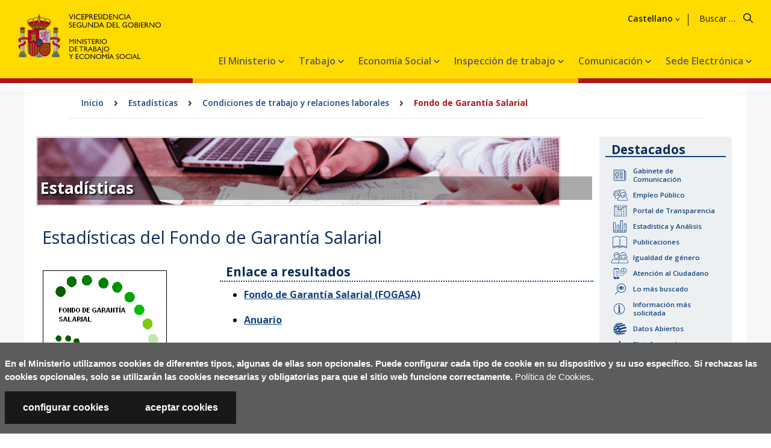

--- FILE ---
content_type: text/html
request_url: https://www.mites.gob.es/es/estadisticas/condiciones_trabajo_relac_laborales/FGS/welcome.htm
body_size: 6948
content:



	<!doctype html>

<html lang="es">
	<head>
		<meta charset="utf-8">
		
		<meta name="viewport" content="width=device-width, initial-scale=1.0">
		
		<meta name="keywords" content="Trabajo, economia, social, Subsecretaria, Empleo, Directorio, Prensa, Informacion, Biblioteca, Publicacion, Estadistica, Guia, laboral, Paro, Desempleo, Afiliacion, Contratacion, Contratos, Internacional, Laborista, International, Labour, Estadísticas, Laborales, formación, salarial, fondo, fogasa">
		<meta name="description" content="Sitio web del Ministerio de Trabajo y Econom&iacute;a Social: Contiene la p&aacute;gina principal del sitio web del Ministerio: Contiene la estadística del Fondo de Garantía Salarial">
		<meta name="author" content="Ministerio de Trabajo y Econom&iacute;a Social">
		<meta name="copyright" content="Ministerio de Trabajo y Econom&iacute;a Social. [2024].">
		<meta name="robots" content="index, follow">
		<meta name="robots" content="all">
		
		<title>Estadísticas del Fondo de Garantía Salarial. Ministerio de Trabajo y Econom&iacute;a Social</title>

		<link rel="apple-touch-icon" href="../../../../img2/favicon.ico" />
		<link rel="shortcut icon" href="../../../../img2/favicon.ico" />
<link rel="stylesheet" href="../../../../css/HOME2/estilos2.css" />


<link rel="stylesheet" href="../../../../css/cabecera.css" type="text/css" />
		
<script type="text/javascript" src="../../../../js/HOME/jquery-3.7.1.min.js"></script>
<link rel="stylesheet" href="../../../../css/HOME2/cookies.css"  type="text/css" />
		<script type="text/javascript" src="../../../../js/HOME/gAnalytics.js"></script>
		<script type="text/javascript" src="../../../../js/HOME/siteimprove.js"></script>
		<script type="text/javascript" src="../../../../js/HOME/avisoCookies.js"></script>
		
		<script type="text/javascript" src="../../../../js/HOME/main.js"></script>
<!--[if lt IE 9]>
			<script src="https://cdnjs.cloudflare.com/ajax/libs/html5shiv/3.7.3/html5shiv.js"></script>
		<![endif]-->
</head>



	<body>
		<div class="contenedor miteses">
			<!-- COOKIES -->
			








	





	









    <div id="avisoUsoCookies" class="contiene-cookie">
        <div class="aviso-cookie">
            <div class="fn-cookie fn-cookie-mensaje">
                <p>En el Ministerio utilizamos cookies de diferentes tipos, algunas de ellas son opcionales. Puede configurar cada tipo de cookie en su dispositivo y su uso espec&iacute;fico. Si rechazas las cookies opcionales, solo se utilizar&aacute;n las cookies necesarias y obligatorias para que el sitio web funcione correctamente.
                    <a href="../../../extras/cookies.htm">Pol&iacute;tica de Cookies</a>.
                </p>
            </div>
            <div class="fn-cookie fn-cookie-botones">
                <div style="display: flex;">
                    <a class="configurar-cookies" href="#">configurar cookies</a>
                    <a class="aceptar-cookies" href="#">aceptar cookies</a>
                </div>
            </div>
        </div>
    </div>

    <div id="cookies-modal">
        <div>
            <div class="cookie-modal-head">
                <h1>Preferencias de privacidad</h1>
                <p>Usted puede optar por excluir algunos tipos de cookies. Puede hacer clic en las diferentes opciones que aparecen a la izquierda de esta ventana y cambiar nuestra configuraci&oacute;n predeterminada. Tenga en cuenta que si bloquea algunos tipos de cookies el uso del sitio puede verse afectado, adem&aacute;s de algunos servicios que podemos ofrecerle a trav&eacute;s de nuestra web.</p>
                <div class="cookies-modal-close" tabindex="0" aria-label="close">×</div>
            </div>

            <div class="cookie-modal-body">
                <div class="row fila">
                    <h4>Cookies estrictamente necesarias</h4>
                    <p>Estas cookies son para que la web funcione y no se pueden deshabilitar. De forma general, solo se utilizan en acciones como cuando solicita servicios, establece preferencias de privacidad, inicia sesi&oacute;n o completa formularios.</p>
                    <p class="content-slider">
                        <label class="switch">
                            <input type="checkbox" checked disabled aria-label="Activadas">
                            <span class="slider round"></span>
                        </label>
                    </p>
                </div>
                <div class="row fila borde">
                    <h4 style="font-size: 15pt;">Cookies anal&iacute;ticas</h4>
                    <p>Se utilizan para analizar el comportamiento al visitar las p&aacute;ginas web del portal para una mejor experiencia. Recopilan informaci&oacute;n estad&iacute;stica an&oacute;nima sobre el uso del servicio. Si desactiva estas cookies, no tendremos informaci&oacute;n sobre cu&aacute;ndo visit&oacute; nuestro sitio web.</p>
                </div>

                <div class="row row-tabs">
                    <div class="col-sm-4 tabs">
                        <div >
                            <button class="nav-link active" data-target="#tab-ga">Cookies de Google Analytics</button>
                            <button class="nav-link" data-target="#tab-yt">Cookies de Youtube</button>
                            <button class="nav-link" data-target="#tab-tw">Cookies de Twitter</button>
                            <button class="nav-link" data-target="#tab-si">Cookies de Siteimprove</button>
                        </div>
                    </div>
                    <div class="col-sm-8">
                        <div class="tab-content">
                            <div class="tab-pane fade show active" id="tab-ga">
                                <h3>Cookies de Google Analytics</h3>
                                <p>Se usan con fines anal&iacute;ticos, ayudan a recoger datos que permiten a los servicios entender c&oacute;mo interact&uacute;a con un servicio en particular. Esta informaci&oacute;n se usa para mejorar el contenido de los servicios y sus funciones, y as&iacute; ofrecerle una mejor experiencia.</p>
                                <h3>Si las desactiva:</h3>
                                <p>No podremos acceder a los datos estad&iacute;sticos de navegaci&oacute;n de los usuarios, lo que no podr&aacute; permitirnos mejorar y ofrecerles contenido y funcionalidades que se traduzcan en servirles una mejor experiencia de navegaci&oacute;n.</p>
                                <p class="content-slider">
                                    <label class="switch">
                                        <input type="checkbox" id="check-ga" checked aria-label="Activadas">
                                        <span class="slider round"></span>
                                    </label>
                                    <br>
                                    <span style="display: none;" class="lb-desactivada">Desactivadas</span>
                                    <span class="lb-activada">Activadas</span>
                                </p>
                            </div>
                            <div class="tab-pane fade" id="tab-si">
                                <h3>Cookies de Siteimprove</h3>
                                <p>Se usan con fines anal&iacute;ticos, ayudan a recoger datos que permiten a los servicios entender c&oacute;mo interact&uacute;a con un servicio en particular. Esta informaci&oacute;n se usa para mejorar el contenido de los servicios y sus funciones, y as&iacute; ofrecerle una mejor experiencia.</p>
                                <h3>Si las desactiva:</h3>
                                <p>No podremos acceder a los datos estad&iacute;sticos de navegaci&oacute;n de los usuarios, lo que no podr&aacute; permitirnos mejorar y ofrecerles contenido y funcionalidades que se traduzcan en servirles una mejor experiencia de navegaci&oacute;n.</p>
                                <p class="content-slider">
                                    
                                    <label class="switch">
                                        <input type="checkbox" id="check-si" checked aria-label="Activadas">
                                        <span class="slider round"></span>
                                    </label>
                                    <br>
                                    <span style="display: none;" class="lb-desactivada">Desactivadas</span>
                                    <span class="lb-activada">Activadas</span>
                                </p>
                            </div>
                            <div class="tab-pane fade" id="tab-tw">
                                <h3>Cookies de Twitter</h3>
                                <p>Estas cookies le brindan una experiencia mejor, m&aacute;s r&aacute;pida y segura en Twitter. Mantiene su sesi&oacute;n abierta en Twitter, guardan sus preferencias y comprenden c&oacute;mo interact&uacute;a con nuestros servicios y d&oacute;nde podemos mejorar.</p>
                                <h3>Si las desactiva:</h3>
                                <p>No podr&aacute; usar la aplicaci&oacute;n mientras est&eacute; navegando por nuestra web. De igual forma, no podr&aacute; compartir ni comentar ninguna de las publicaciones sujetas a Twitter que est&eacute;n dentro de nuestra p&aacute;gina web.</p>
                                <p class="content-slider">
                                    <label class="switch">
                                        <input type="checkbox" id="check-tw" checked aria-label="Activadas"> 
                                        <span class="slider round"></span>
                                    </label>
                                    <br>
                                    <span style="display: none;" class="lb-desactivada">Desactivadas</span>
                                    <span class="lb-activada">Activadas</span>
                                </p>
                            </div>
                            <div class="tab-pane fade" id="tab-yt">
                                <h3>Cookies de Youtube</h3>
                                <p>Las cookies de Youtube se utilizan para que usted pueda visualizar los videos que est&aacute;n alojados en nuestra p&aacute;gina web de una manera r&aacute;pida y eficaz.</p>
                                <h3>Si las desactiva:</h3>
                                <p>No podr&aacute; visualizar los videos que se alojan en nuestra p&aacute;gina web</p>
                                <p class="content-slider">
                                    <label class="switch">
                                        <input type="checkbox" id="check-yt" checked aria-label="Activadas">
                                        <span class="slider round"></span>
                                    </label>
                                    <br>
                                    <span style="display: none;" class="lb-desactivada">Desactivadas</span>
                                    <span class="lb-activada">Activadas</span>
                                </p>
                            </div>
                        </div>
                    </div>
                </div>
            </div>

            <div class="cookie-modal-foot">
                <div class="info">
                    <a href="../../../extras/cookies.htm">M&aacute;s informaci&oacute;n</a>
                </div>
                <div>
                    <button class="cookies-btn-aceptar aceptar-cookies">Permitir todas las cookies</button>
                    <button class="cookies-btn-guardar">Guardar Configuraci&oacute;n</button>
                </div>

            </div>
        </div>
    </div>

			
 
<!-- LAS COOKIES SOLO LAS PINTO EN ONLINE -->

<header class="noHome ">

			<h1 class="oculto">Ministerio de Trabajo y Econom&iacute;a SocialEstadísticas del Fondo de Garantía Salarial. Ministerio de Trabajo y Econom&iacute;a Social</h1>
			<!-- LOGO -->
			<div class="logo">
				<ul>
					<li>
						








	





	








						<ul>

							<li class="minis">
							
								<a href="../../../../index.htm" title="Ministerio de Trabajo y Econom&iacute;a Social">
									<img src="../../../../img2/cabecera/MITES-VICE2.svg" alt="Logotipo del Ministerio de Trabajo y Econom&iacute;a Social" />
								</a>
							
							</li>

						</ul></li>
					<li class="tit"><h1><a href="../../../../index.htm">Ministerio de Trabajo y Econom&iacute;a Social</a></h1></li>
				</ul>
			</div>
			<!-- BUSCADOR -->
			<div class="elBuscador">
				<form method="get" action="../../../extras/buscador/resultados.htm" id="buscador">
					<label for="q1"><span class="oculto">Buscar en el Ministerio</span></label>
					<input type="text"
						id="q1" name="q"
						placeholder="Buscar en el Ministerio"
						title="Buscar en el Ministerio"/>
					<input type="image"
						id="buscar1"
						class="buscar"
						name="buscar"
						src="../../../../img2/iconos/svg/ico_buscar.svg"
						alt="Buscar"
						title="Realizar b&uacute;squeda"
						onclick="envio('q')" />
					<input type="hidden" name="hl" value="es"/>
				</form>
			</div>
			<!--FIN BUSCADOR-->








	





	








			<!-- IDIOMAS -->
			<div id="idiomas">
				<div class="menuIdiomas">
				
					<a href="../../../index.htm" hreflang="es" lang="es" title="Bienvenido">Castellano</a>
										
					<ul>
	
					<li><a href="../../../../ca/index.htm" hreflang="ca" lang="ca" title="Benvingut">Catal&aacute;</a></li>
			
					<li><a href="../../../../eu/index.htm" hreflang="eu" lang="eu" title="Ongi etorri">Euskara</a></li>
			
					<li><a href="../../../../gl/index.htm" hreflang="gl" lang="gl" title="Benvido">Galego</a></li>
			
					<li><a href="../../../../en/index.htm" hreflang="en" lang="en" title="Welcome">English</a></li>
			
					<li><a href="../../../../fr/index.htm" hreflang="fr" lang="fr" title="Bienvenue">Fran&ccedil;aise</a></li>
			
					</ul>
				</div>
			</div>
			<div class="cont_menu">
	<div class="menuEscritorio">
				<nav class="navbarMM" aria-label="Menú principal">

	<a class="boton_menu" title="Men&uacute; Principal" href="#">
		<span class="titulo_menu">Men&uacute;</span>
	</a>
		
	<div  id="menu-0"class="dropdown" role="presentation">
		<button class="dropbtn">El Ministerio<!-- iconito triangular -->
		  <i class="fa fa-caret-down"></i>
		</button>
		<div class="dropdown-content menuN1">
			<div class="header">
				<h2>El Ministerio</h2>
			</div> 
		<div class="row">
        	<div class="columnaUnica menuN2">
				<div class="eleMenuN2"  id="menu-0-0" >
					<a role="menuitem" href="../../../organizacion/index.htm" title="" >El Ministerio</a>
					</div>
				<div class="eleMenuN2"  id="menu-0-1" >
					<a role="menuitem" href="../../../organizacion/organigrama/bio/bio_ministra.htm" title="" >La ministra</a>
					</div>
				<div class="eleMenuN2"  id="menu-0-2" >
					<a role="menuitem" href="../../../organizacion/organigrama/index.htm" title="" >Organizaci&oacute;n administrativa</a>
					</div>
				<div class="eleMenuN2"  id="menu-0-3" >
					<a role="menuitem" href="../../../organizacion/index.htm" title="" >El ministerio en Espa&ntilde;a</a>
					</div>
				<div class="eleMenuN2"  id="menu-0-4" >
					<a role="menuitem" href="../../../mundo/index.htm" title="" >El ministerio en el mundo</a>
					</div>
				<div class="eleMenuN2"  id="menu-0-5" >
					<a role="menuitem" href="../../../plan_recuperacion/index.htm" title=""  class="menuDesplegable">Plan de Recuperaci&oacute;n</a>
					<div class="menu3">
					<div class="eleMenuN3"  id="menu-0-5-0">
						<a role="menuitem" href="../../../plan_recuperacion/que_es/index.htm" title="" >&#191;Qu&eacute; es PRTR?</a>
						</div>
					<div class="eleMenuN3"  id="menu-0-5-1">
						<a role="menuitem" href="../../../plan_recuperacion/ejecucion/index.htm" title="" >Ejecuci&oacute;n del PRTR en el Ministerio</a>
						</div>
					<div class="eleMenuN3"  id="menu-0-5-2">
						<a role="menuitem" href="../../../plan_recuperacion/medidas/index.htm" title="" >Plan de Medidas Antifraude</a>
						</div>
					<div class="eleMenuN3"  id="menu-0-5-3">
						<a role="menuitem" href="../../../plan_recuperacion/buzon_antifraude/index.htm" title="" >Buz&oacute;n de Comunicaciones Antifraude</a>
						</div>
					<div class="eleMenuN3"  id="menu-0-5-4">
						<a role="menuitem" href="../../../plan_recuperacion/comite/index.htm" title="" >Comit&eacute; Antifraude</a>
						</div>
					<div class="eleMenuN3"  id="menu-0-5-5">
						<a role="menuitem" href="../../../plan_recuperacion/enlaces/index.htm" title="" >Enlaces de inter&eacute;s</a>
						</div>
					</div>
					</div>
				</div>
		</div>
		</div>
		</div>
	<div  id="menu-1"class="dropdown" role="presentation">
		<button class="dropbtn">Trabajo<!-- iconito triangular -->
		  <i class="fa fa-caret-down"></i>
		</button>
		<div class="dropdown-content menuN1">
			<div class="header">
				<h2>Trabajo</h2>
			</div> 
		<div class="row">
        	<div class="columnaUnica menuN2">
				<div class="eleMenuN2"  id="menu-1-0" >
					<a role="menuitem" href="../../../sec_trabajo/index.htm" title="" >Trabajo</a>
					</div>
				<div class="eleMenuN2"  id="menu-1-1" >
					<a role="menuitem" href="../../../organizacion/organigrama/empleo/index.htm" title="" >Organigrama</a>
					</div>
				<div class="eleMenuN2"  id="menu-1-2" >
					<a role="menuitem" href="https://empleate.gob.es/empleo/#/index.htm" title="Enlace externo." target="_blank" >Portal Empl&eacute;ate</a>
					</div>
				<div class="eleMenuN2"  id="menu-1-3" >
					<a role="menuitem" href="https://www.mites.gob.es/trabajoautonomo/es/index.html" title="Enlace externo." target="_blank" >Portal del Trabajo Aut&oacute;nomo </a>
					</div>
				<div class="eleMenuN2"  id="menu-1-4" >
					<a role="menuitem" href="https://ccncc.mites.gob.es/mapa-de-negociacion-colectiva" title="Enlace externo." target="_blank" >Mapa de Negociaci&oacute;n Colectiva</a>
					</div>
				<div class="eleMenuN2"  id="menu-1-5" >
					<a role="menuitem" href="../../index.htm" title="" >Estad&iacute;stica y An&aacute;lisis</a>
					</div>
				<div class="eleMenuN2"  id="menu-1-6" >
					<a role="menuitem" href="../../../sec_trabajo/formacion/index.htm" title="" >Formaci&oacute;n para el empleo</a>
					</div>
				</div>
		</div>
		</div>
		</div>
	<div  id="menu-2"class="dropdown" role="presentation">
		<button class="dropbtn">Econom&iacute;a Social<!-- iconito triangular -->
		  <i class="fa fa-caret-down"></i>
		</button>
		<div class="dropdown-content menuN1">
			<div class="header">
				<h2>Econom&iacute;a Social</h2>
			</div> 
		<div class="row">
        	<div class="columnaUnica menuN2">
				<div class="eleMenuN2"  id="menu-2-0" >
					<a role="menuitem" href="../../../sec_eco_social/index.htm" title="" >Econom&iacute;a Social</a>
					</div>
				<div class="eleMenuN2"  id="menu-2-1" >
					<a role="menuitem" href="../../../organizacion/organigrama/economia-social/index.htm" title="" >Organigrama</a>
					</div>
				<div class="eleMenuN2"  id="menu-2-2" >
					<a role="menuitem" href="https://www.mites.gob.es/EconomiaSocial/es/index.html" title="Enlace externo." target="_blank" >Portal de Econom&iacute;a Social</a>
					</div>
				<div class="eleMenuN2"  id="menu-2-3" >
					<a role="menuitem" href="../../../sec_eco_social/perte_ESyEC/index.htm" title="" >PERTE ESyEC</a>
					</div>
				</div>
		</div>
		</div>
		</div>
	<div  id="menu-3"class="dropdown" role="presentation">
		<button class="dropbtn">Inspecci&oacute;n de trabajo<!-- iconito triangular -->
		  <i class="fa fa-caret-down"></i>
		</button>
		<div class="dropdown-content menuN1">
			<div class="header">
				<h2>Inspecci&oacute;n de trabajo</h2>
			</div> 
		<div class="row">
        	<div class="columnaUnica menuN2">
				<div class="eleMenuN2"  id="menu-3-0" >
					<a role="menuitem" href="https://www.oeitss.gob.es" title="Enlace externo." target="_blank" >Inspecci&oacute;n de trabajo</a>
					</div>
				<div class="eleMenuN2"  id="menu-3-1" >
					<a role="menuitem" href="https://www.oeitss.gob.es/sobre-la-itss/Qui%C3%A9nes somos/organigrama" title="Enlace externo." target="_blank" >Organigrama</a>
					</div>
				<div class="eleMenuN2"  id="menu-3-2" >
					<a role="menuitem" href="https://www.oeitss.gob.es/sobre-la-itss/que-hacemos/mision-y-funciones" title="Enlace externo." target="_blank" >Funciones</a>
					</div>
				<div class="eleMenuN2"  id="menu-3-3" >
					<a role="menuitem" href="https://www.oeitss.gob.es/comunicacion/noticias" title="Enlace externo." target="_blank" >Noticias</a>
					</div>
				</div>
		</div>
		</div>
		</div>
	<div  id="menu-4"class="dropdown" role="presentation">
		<button class="dropbtn">Comunicaci&oacute;n<!-- iconito triangular -->
		  <i class="fa fa-caret-down"></i>
		</button>
		<div class="dropdown-content menuN1">
			<div class="header">
				<h2>Comunicaci&oacute;n</h2>
			</div> 
		<div class="row">
        	<div class="columnaUnica menuN2">
				<div class="eleMenuN2"  id="menu-4-0" >
					<a role="menuitem" href="https://prensa.mites.gob.es/webPrensa/index.htm" title="Enlace externo." target="_blank" >Comunicaci&oacute;n</a>
					</div>
				<div class="eleMenuN2"  id="menu-4-1" >
					<a role="menuitem" href="https://prensa.mites.gob.es/webPrensa/listado-noticia" title="Enlace externo." target="_blank" >Noticias</a>
					</div>
				<div class="eleMenuN2"  id="menu-4-2" >
					<a role="menuitem" href="https://prensa.mites.gob.es/webPrensa/multimedia/videos" title="Enlace externo." target="_blank" >Multimedia</a>
					</div>
				</div>
		</div>
		</div>
		</div>
	<div  id="menu-5"class="dropdown" role="presentation">
		<button class="dropbtn">Sede Electr&oacute;nica<!-- iconito triangular -->
		  <i class="fa fa-caret-down"></i>
		</button>
		<div class="dropdown-content menuN1">
			<div class="header">
				<h2>Sede Electr&oacute;nica</h2>
			</div> 
		<div class="row">
        	<div class="columnaUnica menuN2">
				<div class="eleMenuN2"  id="menu-5-0" >
					<a role="menuitem" href="https://sede.mites.gob.es/inicio" title="Enlace externo." target="_blank" >Acceso a la Sede Electr&oacute;nica</a>
					</div>
				</div>
		</div>
		</div>
		</div>
	</nav>
</div>
			<div class="btmMenuResponsive" onclick="menuDropFunction('menuBurger');">
				<a class="boton_menu" title="Men&uacute; Principal" href="#"><span class="titulo_menu">Men&uacute;</span></a>
			</div>
			<div id="menuBurger" class="menuBurger">
				<!-- MENU PRINCIPAL PARA DISPOSITIVOS MOVILES Y TABLETS -->

<div id="menuResp" class="menuResponsive menu">
	<!-- MENU IDIOMAS -->
			








	





	








			<!-- IDIOMAS -->
			<div class="idiomasMov">

				<a hreflang="es" lang="es" title="Bienvenido" onclick="menuDropFunction('menuIdiomasBurger');">
					<span class="es texto">Castellano</span>
					<img class="bandera" src="../../../../img2/iconos/ico_es.png" alt="Castellano (es)" />
				</a>

				<ul id="menuIdiomasBurger">

					<li><a href="../../../../ca/index.htm" hreflang="ca" lang="ca" title="Catal&aacute;"><img src="../../../../img2/iconos/ico_ca.png" alt="Benvingut" /></a></li>

					<li><a href="../../../../eu/index.htm" hreflang="eu" lang="eu" title="Euskara"><img src="../../../../img2/iconos/ico_eu.png" alt="Ongi etorri" /></a></li>

					<li><a href="../../../../gl/index.htm" hreflang="gl" lang="gl" title="Galego"><img src="../../../../img2/iconos/ico_gl.png" alt="Benvido" /></a></li>

					<li><a href="../../../../en/index.htm" hreflang="en" lang="en" title="English"><img src="../../../../img2/iconos/ico_en.png" alt="Welcome" /></a></li>

					<li><a href="../../../../fr/index.htm" hreflang="fr" lang="fr" title="Fran&ccedil;aise"><img src="../../../../img2/iconos/ico_fr.png" alt="Bienvenue" /></a></li>
					
				</ul>
			</div>
			<!-- FIN MENU IDIOMAS RESPONSIVE -->
				<nav aria-label="Menú Móviles">
				<ul role="menubar" aria-label="Menú principal">
<li id="menuBurger-0" role="none" >
<span><a role="menuitem" href="#" onclick="menuDropFunction('subMenu_0');" title=""  class="activo">El Ministerio</a><a class="desplegar" href="#" onclick="menuDropFunction('subMenu_0');"><span>Desplegar Menú</span></a></span>
<ul role="menu" aria-labelledby="menu-0" id="subMenu_0" class="subMenu_0">
<li role="none">
<a role="menuitem" href="../../../organizacion/index.htm" title="" >El Ministerio</a>
</li>
<li role="none">
<a role="menuitem" href="../../../organizacion/organigrama/bio/bio_ministra.htm" title="" >La ministra</a>
</li>
<li role="none">
<a role="menuitem" href="../../../organizacion/organigrama/index.htm" title="" >Organizaci&oacute;n administrativa</a>
</li>
<li role="none">
<a role="menuitem" href="../../../organizacion/index.htm" title="" >El ministerio en Espa&ntilde;a</a>
</li>
<li role="none">
<a role="menuitem" href="../../../mundo/index.htm" title="" >El ministerio en el mundo</a>
</li>
<li id="menuBurger-0-5" role="none">
<a role="menuitem" href="../../../plan_recuperacion/index.htm" title=""  class="desplegable">Plan de Recuperaci&oacute;n</a>
<ul role="menu" aria-labelledby="menu-0-5">
<li role="none">
<a role="menuitem" href="../../../plan_recuperacion/que_es/index.htm" title="" >&#191;Qu&eacute; es PRTR?</a>
										
										</li>
<li role="none">
<a role="menuitem" href="../../../plan_recuperacion/ejecucion/index.htm" title="" >Ejecuci&oacute;n del PRTR en el Ministerio</a>
										
										</li>
<li role="none">
<a role="menuitem" href="../../../plan_recuperacion/medidas/index.htm" title="" >Plan de Medidas Antifraude</a>
										
										</li>
<li role="none">
<a role="menuitem" href="../../../plan_recuperacion/buzon_antifraude/index.htm" title="" >Buz&oacute;n de Comunicaciones Antifraude</a>
										
										</li>
<li role="none">
<a role="menuitem" href="../../../plan_recuperacion/comite/index.htm" title="" >Comit&eacute; Antifraude</a>
										
										</li>
<li role="none">
<a role="menuitem" href="../../../plan_recuperacion/enlaces/index.htm" title="" >Enlaces de inter&eacute;s</a>
										
										</li>
</ul>
</li>
</ul>
</li>
<li id="menuBurger-1" role="none" >
<span><a role="menuitem" href="#" onclick="menuDropFunction('subMenu_1');" title=""  class="activo">Trabajo</a><a class="desplegar" href="#" onclick="menuDropFunction('subMenu_1');"><span>Desplegar Menú</span></a></span>
<ul role="menu" aria-labelledby="menu-1" id="subMenu_1" class="subMenu_1">
<li role="none">
<a role="menuitem" href="../../../sec_trabajo/index.htm" title="" >Trabajo</a>
</li>
<li role="none">
<a role="menuitem" href="../../../organizacion/organigrama/empleo/index.htm" title="" >Organigrama</a>
</li>
<li role="none">
<a role="menuitem" href="https://empleate.gob.es/empleo/#/index.htm" title="Enlace externo." >Portal Empl&eacute;ate</a>
</li>
<li role="none">
<a role="menuitem" href="https://www.mites.gob.es/trabajoautonomo/es/index.html" title="Enlace externo." >Portal del Trabajo Aut&oacute;nomo </a>
</li>
<li role="none">
<a role="menuitem" href="https://ccncc.mites.gob.es/mapa-de-negociacion-colectiva" title="Enlace externo." >Mapa de Negociaci&oacute;n Colectiva</a>
</li>
<li role="none">
<a role="menuitem" href="../../index.htm" title="" >Estad&iacute;stica y An&aacute;lisis</a>
</li>
<li role="none">
<a role="menuitem" href="../../../sec_trabajo/formacion/index.htm" title="" >Formaci&oacute;n para el empleo</a>
</li>
</ul>
</li>
<li id="menuBurger-2" role="none" >
<span><a role="menuitem" href="#" onclick="menuDropFunction('subMenu_2');" title=""  class="activo">Econom&iacute;a Social</a><a class="desplegar" href="#" onclick="menuDropFunction('subMenu_2');"><span>Desplegar Menú</span></a></span>
<ul role="menu" aria-labelledby="menu-2" id="subMenu_2" class="subMenu_2">
<li role="none">
<a role="menuitem" href="../../../sec_eco_social/index.htm" title="" >Econom&iacute;a Social</a>
</li>
<li role="none">
<a role="menuitem" href="../../../organizacion/organigrama/economia-social/index.htm" title="" >Organigrama</a>
</li>
<li role="none">
<a role="menuitem" href="https://www.mites.gob.es/EconomiaSocial/es/index.html" title="Enlace externo." >Portal de Econom&iacute;a Social</a>
</li>
<li role="none">
<a role="menuitem" href="../../../sec_eco_social/perte_ESyEC/index.htm" title="" >PERTE ESyEC</a>
</li>
</ul>
</li>
<li id="menuBurger-3" role="none" >
<span><a role="menuitem" href="#" onclick="menuDropFunction('subMenu_3');" title=""  class="activo">Inspecci&oacute;n de trabajo</a><a class="desplegar" href="#" onclick="menuDropFunction('subMenu_3');"><span>Desplegar Menú</span></a></span>
<ul role="menu" aria-labelledby="menu-3" id="subMenu_3" class="subMenu_3">
<li role="none">
<a role="menuitem" href="https://www.oeitss.gob.es" title="Enlace externo." >Inspecci&oacute;n de trabajo</a>
</li>
<li role="none">
<a role="menuitem" href="https://www.oeitss.gob.es/sobre-la-itss/Qui%C3%A9nes somos/organigrama" title="Enlace externo." >Organigrama</a>
</li>
<li role="none">
<a role="menuitem" href="https://www.oeitss.gob.es/sobre-la-itss/que-hacemos/mision-y-funciones" title="Enlace externo." >Funciones</a>
</li>
<li role="none">
<a role="menuitem" href="https://www.oeitss.gob.es/comunicacion/noticias" title="Enlace externo." >Noticias</a>
</li>
</ul>
</li>
<li id="menuBurger-4" role="none" >
<span><a role="menuitem" href="#" onclick="menuDropFunction('subMenu_4');" title=""  class="activo">Comunicaci&oacute;n</a><a class="desplegar" href="#" onclick="menuDropFunction('subMenu_4');"><span>Desplegar Menú</span></a></span>
<ul role="menu" aria-labelledby="menu-4" id="subMenu_4" class="subMenu_4">
<li role="none">
<a role="menuitem" href="https://prensa.mites.gob.es/webPrensa/index.htm" title="Enlace externo." >Comunicaci&oacute;n</a>
</li>
<li role="none">
<a role="menuitem" href="https://prensa.mites.gob.es/webPrensa/listado-noticia" title="Enlace externo." >Noticias</a>
</li>
<li role="none">
<a role="menuitem" href="https://prensa.mites.gob.es/webPrensa/multimedia/videos" title="Enlace externo." >Multimedia</a>
</li>
</ul>
</li>
<li id="menuBurger-5" role="none" >
<span><a role="menuitem" href="#" onclick="menuDropFunction('subMenu_5');" title=""  class="activo">Sede Electr&oacute;nica</a><a class="desplegar" href="#" onclick="menuDropFunction('subMenu_5');"><span>Desplegar Menú</span></a></span>
<ul role="menu" aria-labelledby="menu-5" id="subMenu_5" class="subMenu_5">
<li role="none">
<a role="menuitem" href="https://sede.mites.gob.es/inicio" title="Enlace externo." >Acceso a la Sede Electr&oacute;nica</a>
</li>
</ul>
</li>
</ul>
				</nav>
			</div></div>			
		</div>
		<div class="franja_Bandera"></div>
			</header>






	<!-- CONTENIDO -->
	<div class="cuerpo">
		








	





	





			<!-- MIGAS -->
			<section class="migas">
				<article>
					<h2 class="oculto">Rastro de migas</h2>
					<ul>

						<li><a href="../../../index.htm">Inicio</a></li>
						<li class="flecha">&rsaquo;</li>
						<li><a href="../../index.htm">Estadísticas</a></li>
						<li class="flecha">&rsaquo;</li>
						<li><a href="../index.htm">Condiciones de trabajo y relaciones laborales</a></li>
						<li class="flecha">&rsaquo;</li>
						<li class="actual">Fondo de Garantía Salarial</li>

					</ul>
				</article>
			</section>
<div class="fila">
			<!-- ACCESOS DIRECTOS -->
				
				<aside class="accesosDirectos">
					<article>
						<h2 class="oculto">Accesos directos</h2>
						<div class="fila">
							<div class="banners">
<!--*********** ENLACES DE INTERES PERTE ***************-->	
<!--*********** FIN DE ENLACES DE INTERES PERTE ***************-->							
								<h3>Destacados</h3>
								<ul>
<li><a class="comunicacion" href="https://prensa.mites.gob.es/">Gabinete de Comunicaci&oacute;n</a></li>
<li><a class="empleo" href="../../../informacion/oposicion/index.htm">Empleo P&uacute;blico</a></li>
<li><a class="transpa" href="http://transparencia.gob.es">Portal de Transparencia</a></li>
<li><a class="estad" href="../../index.htm">Estad&iacute;stica y An&aacute;lisis</a></li>
<li><a class="publica" href="../../../publica/index.htm">Publicaciones</a></li>
<li><a class="igualdad" href="../../../igualdad/index.htm">Igualdad de g&eacute;nero</a></li>
<li><a class="contacta" href="../../../contacto_ministerio/index.htm">Atenci&oacute;n al Ciudadano</a></li>
<li><a class="buscado" href="../../../masbuscado/index.htm">Lo m&aacute;s buscado</a></li>
<li><a class="info" href="../../../informacion/index.htm">Informaci&oacute;n m&aacute;s solicitada</a></li>
<li><a class="abiertos" href="../../../datosabiertos/index.htm">Datos Abiertos</a></li>
<li><a class="pContrat" href="https://contrataciondelestado.es/wps/portal/!ut/p/b0/DcpBDkAwEEDRI02CBRILHMAS3Y0azUQ7raYknF53_yUfFCygBB82mNgL2ux1JwqW5WwDxYPt6CVFTCiJYAYF6t5Yo877FA1KbliH8q0aW39XoTsIzvU_xAQHFA!!/">Plataforma de Contrataci&oacute;n del Sector P&uacute;blico</a></li>
</ul>					
							</div>
							<!--<div class="masDestacados">
								<p class="oculto">Más accesos directos</p>
								</div>-->
						</div>
					</article>
				</aside><!-- CONTENIDO -->
			<section class="contTexto">
				<article>
					<div>
						<div class="fila">
		<div class="cartela estadisticas">
			<span class="oculto">Imagen temática</span>
<div class="sobreimagen">
				<div class="titulo">
					<p><a href="../../index.htm">Estadísticas</a></p>
				</div>
			</div>
</div>
	</div>
<h2>Estadísticas del Fondo de Garantía Salarial</h2>
						<div class="fila">
							<div class="grupo">
<div class="col33">
<p><img alt="logo de FGS" src="../../../../img2/estadistica/logo_FGS.jpg" /></p>
</div>
<div class="col66">
<h3>Enlace a resultados</h3>
<ul>
<li><a href="https://www.mites.gob.es/fogasa/estadisticas.html">Fondo de Garantía Salarial (FOGASA)</a></li>
<li><a href="../../contenidos/anuario.htm">Anuario</a></li>
</ul>
<h3>Otra información</h3>
<ul>
<li><a href="https://www.mites.gob.es/estadisticas/ANUARIO2010/FGS/fgsfn.htm">Notas metodológicas</a></li>
</ul>
</div>
</div>
<div class="borra_flotado"><span class="oculto">Contacto</span>
<p class="JustifyCenter"><a title="Correo electrónico" href="mailto:estadistica@mites.gob.es">estadistica@mites.gob.es</a></p>
</div></div>
					</div>
				</article>
			</section>
		</div>
	</div>



	<footer>
			<div class="filaPie">
				<h1 class="oculto">Pie de p&aacute;gina</h1>
			
			<ul>
<li>
					<a href="../../../extras/accesibilidad.htm">Accesibilidad</a>
				</li>
<li>
					<a href="../../../extras/avisolegal.htm">Aviso legal y privacidad</a>
				</li>
<li>
					<a href="../../../extras/mapaweb.htm">Mapa del sitio</a>
				</li>
</ul>
			
			








	





	







				<div class="redes">
					<ul>
						<li>S&iacute;guenos:</li>

						<li>
							<a class="twitter" href="https://twitter.com/empleogob" title="Twitter"><span>Acceso al Ministerio de Trabajo y Econom&iacute;a Social en Twitter</span></a>
						</li>

						<li>
							<a class="youtube" href="https://www.youtube.com/channel/UCUharbH_KVLUpHl6MUsKhyw" title="Youtube"><span>Acceso al Ministerio de Trabajo y Econom&iacute;a Social en Youtube</span></a>
						</li>

						<li>
							<a class="facebook" href="https://es-es.facebook.com/Empleogob" title="Facebook"><span>Acceso al Ministerio de Trabajo y Econom&iacute;a Social en Facebook</span></a>
						</li>

						<li>
							<a class="instagram" href="https://www.instagram.com/trabajogob/?hl=es" title="Instagram"><span>Acceso al Ministerio de Trabajo y Econom&iacute;a Social en Instagram</span></a>
						</li>

						<li>
							<a class="telegram" href="https://t.me/MinisterioTrabajo" title="Telegram"><span>Acceso al Ministerio de Trabajo y Econom&iacute;a Social en Telegram</span></a>
						</li>
						
					</ul>
				</div>
</div>
			<div class="filaPie">
			<div class="logoPie logosIzq">
				<a href="../../../../index.htm" class="logoMitesPie">
					<img src="../../../../img2/logos/MITES_bn_pie.svg" alt="Logotipo del Ministerio de Trabajo y Econom&iacute;a Social pie" title="Ministerio de Trabajo y Econom&iacute;a Social" /><span class="oculto">Ministerio de Trabajo y Econom&iacute;a Social</span>
				</a>
			</div>
			<div class="logoPie logosDer">
				<!-- LOGO FONDOS FEDER -->
				<a href="https://www.fondoseuropeos.hacienda.gob.es/sitios/dgfc/es-ES/paginas/feder.aspx" class="logoFederPie">
					<img src="../../../../img2/logos/FEDER_bn_pie.png" alt="Financiado por el Fondo Europeo de Desarrollo Regional" title="Financiado por el Fondo Europeo de Desarrollo Regional" /><span class="oculto">Financiado por el Fondo Europeo de Desarrollo Regional</span></a>
				<!-- LOGO FONDOS NEXT GENERATION --> 
				<a href="https://european-union.europa.eu/index_es" class="logoNextGenPie">
					<img src="../../../../img2/logos/NextGen_pie.svg" alt="Financiado por la Uni&oacute;n Europea. NextGenerationEU" title="Financiado por la Uni&oacute;n Europea. NextGenerationEU" /><span class="oculto">Financiado por la Uni&oacute;n Europea. NextGenerationEU</span></a>
				<!-- LOGO FONDOS PRTR -->
				<a href="https://planderecuperacion.gob.es/" class="logoPRTRPie">
					<img src="../../../../img2/logos/PRTR_pie.svg" alt="Plan de Recuperaci&oacute;n, Transformaci&oacute;n y Resiliencia" title="Plan de Recuperaci&oacute;n, Transformaci&oacute;n y Resiliencia" /><span class="oculto">Plan de Recuperaci&oacute;n, Transformaci&oacute;n y Resiliencia</span></a>
			</div>
			</div>
			<div class="dirMinisterio filaPie">
			<span>Vicepresidencia Segunda del Gobierno. Ministerio de Trabajo y Econom&iacute;a Social.</span><br/>Paseo de la Castellana, 63, 28071 Madrid</div>
		</footer>
		<script src="../../../../js/fix_acc.js"></script>
		<!-- INICIO SCRIPT INSUIT -->
	<script async type="text/javascript" src="https://accesible.mites.gob.es/i4tservice/insuit-app.js"></script>
<!-- FIN SCRIPT INSUIT --></div>
	    <script>
        function menuDropFunction(nombreId) {
            document.getElementById(nombreId).classList.toggle("show");
        }

        function langFunction(e) {
            document.getElementById("langBtn").classList.toggle("openLang");
            e.preventDefault();

        }
    </script>
	</body>
</html>


--- FILE ---
content_type: image/svg+xml
request_url: https://www.mites.gob.es/img2/iconos/svg/ico_info.svg
body_size: 1195
content:
<?xml version="1.0" encoding="UTF-8" standalone="no"?>
<svg
   xmlns:dc="http://purl.org/dc/elements/1.1/"
   xmlns:cc="http://creativecommons.org/ns#"
   xmlns:rdf="http://www.w3.org/1999/02/22-rdf-syntax-ns#"
   xmlns:svg="http://www.w3.org/2000/svg"
   xmlns="http://www.w3.org/2000/svg"
   id="svg8"
   version="1.1"
   viewBox="0 0 60.000103 60"
   height="60mm"
   width="60.000103mm">
  <defs
     id="defs2">
    <pattern
       y="0"
       x="0"
       height="6"
       width="6"
       patternUnits="userSpaceOnUse"
       id="EMFhbasepattern" />
  </defs>
  <metadata
     id="metadata5">
    <rdf:RDF>
      <cc:Work
         rdf:about="">
        <dc:format>image/svg+xml</dc:format>
        <dc:type
           rdf:resource="http://purl.org/dc/dcmitype/StillImage" />
        <dc:title></dc:title>
      </cc:Work>
    </rdf:RDF>
  </metadata>
  <g
     transform="translate(-389.06988,-570.69628)"
     id="layer1">
    <g
       transform="matrix(0.26458333,0,0,0.26458333,86.480929,-76.894014)"
       id="g4503" />
    <g
       transform="matrix(0.26458333,0,0,0.26458333,86.480929,-76.894014)"
       id="g4505" />
    <g
       transform="matrix(0.26458333,0,0,0.26458333,86.480929,-76.894014)"
       id="g4507" />
    <g
       transform="matrix(0.26458333,0,0,0.26458333,86.480929,-76.894014)"
       id="g4509" />
    <g
       transform="matrix(0.26458333,0,0,0.26458333,86.480929,-76.894014)"
       id="g4511" />
    <g
       transform="matrix(0.26458333,0,0,0.26458333,86.480929,-76.894014)"
       id="g4513" />
    <g
       transform="matrix(0.26458333,0,0,0.26458333,86.480929,-76.894014)"
       id="g4515" />
    <g
       transform="matrix(0.26458333,0,0,0.26458333,86.480929,-76.894014)"
       id="g4517" />
    <g
       transform="matrix(0.26458333,0,0,0.26458333,86.480929,-76.894014)"
       id="g4519" />
    <g
       transform="matrix(0.26458333,0,0,0.26458333,86.480929,-76.894014)"
       id="g4521" />
    <g
       transform="matrix(0.26458333,0,0,0.26458333,86.480929,-76.894014)"
       id="g4523" />
    <g
       transform="matrix(0.26458333,0,0,0.26458333,86.480929,-76.894014)"
       id="g4525" />
    <g
       transform="matrix(0.26458333,0,0,0.26458333,86.480929,-76.894014)"
       id="g4527" />
    <g
       transform="matrix(0.26458333,0,0,0.26458333,86.480929,-76.894014)"
       id="g4529" />
    <g
       transform="matrix(0.26458333,0,0,0.26458333,86.480929,-76.894014)"
       id="g4531" />
    <g
       transform="matrix(0.26458333,0,0,0.26458333,-112.36522,-111.69868)"
       id="g4594" />
    <g
       transform="matrix(0.26458333,0,0,0.26458333,-112.36522,-111.69868)"
       id="g4596" />
    <g
       transform="matrix(0.26458333,0,0,0.26458333,-112.36522,-111.69868)"
       id="g4598" />
    <g
       transform="matrix(0.26458333,0,0,0.26458333,-112.36522,-111.69868)"
       id="g4600" />
    <g
       transform="matrix(0.26458333,0,0,0.26458333,-112.36522,-111.69868)"
       id="g4602" />
    <g
       transform="matrix(0.26458333,0,0,0.26458333,-112.36522,-111.69868)"
       id="g4604" />
    <g
       transform="matrix(0.26458333,0,0,0.26458333,-112.36522,-111.69868)"
       id="g4606" />
    <g
       transform="matrix(0.26458333,0,0,0.26458333,-112.36522,-111.69868)"
       id="g4608" />
    <g
       transform="matrix(0.26458333,0,0,0.26458333,-112.36522,-111.69868)"
       id="g4610" />
    <g
       transform="matrix(0.26458333,0,0,0.26458333,-112.36522,-111.69868)"
       id="g4612" />
    <g
       transform="matrix(0.26458333,0,0,0.26458333,-112.36522,-111.69868)"
       id="g4614" />
    <g
       transform="matrix(0.26458333,0,0,0.26458333,-112.36522,-111.69868)"
       id="g4616" />
    <g
       transform="matrix(0.26458333,0,0,0.26458333,-112.36522,-111.69868)"
       id="g4618" />
    <g
       transform="matrix(0.26458333,0,0,0.26458333,-112.36522,-111.69868)"
       id="g4620" />
    <g
       transform="matrix(0.26458333,0,0,0.26458333,-112.36522,-111.69868)"
       id="g4622" />
    <g
       transform="matrix(0.14657212,0,0,0.14657212,128.96923,-73.000897)"
       id="g5013" />
    <g
       transform="matrix(0.14657212,0,0,0.14657212,128.96923,-73.000897)"
       id="g5015" />
    <g
       transform="matrix(0.14657212,0,0,0.14657212,128.96923,-73.000897)"
       id="g5017" />
    <g
       transform="matrix(0.14657212,0,0,0.14657212,128.96923,-73.000897)"
       id="g5019" />
    <g
       transform="matrix(0.14657212,0,0,0.14657212,128.96923,-73.000897)"
       id="g5021" />
    <g
       transform="matrix(0.14657212,0,0,0.14657212,128.96923,-73.000897)"
       id="g5023" />
    <g
       transform="matrix(0.14657212,0,0,0.14657212,128.96923,-73.000897)"
       id="g5025" />
    <g
       transform="matrix(0.14657212,0,0,0.14657212,128.96923,-73.000897)"
       id="g5027" />
    <g
       transform="matrix(0.14657212,0,0,0.14657212,128.96923,-73.000897)"
       id="g5029" />
    <g
       transform="matrix(0.14657212,0,0,0.14657212,128.96923,-73.000897)"
       id="g5031" />
    <g
       transform="matrix(0.14657212,0,0,0.14657212,128.96923,-73.000897)"
       id="g5033" />
    <g
       transform="matrix(0.14657212,0,0,0.14657212,128.96923,-73.000897)"
       id="g5035" />
    <g
       transform="matrix(0.14657212,0,0,0.14657212,128.96923,-73.000897)"
       id="g5037" />
    <g
       transform="matrix(0.14657212,0,0,0.14657212,128.96923,-73.000897)"
       id="g5039" />
    <g
       transform="matrix(0.14657212,0,0,0.14657212,128.96923,-73.000897)"
       id="g5041" />
    <g
       transform="matrix(0.26458333,0,0,0.26458333,-112.09019,11.583314)"
       id="g5556" />
    <g
       transform="matrix(0.26458333,0,0,0.26458333,-112.09019,11.583314)"
       id="g5558" />
    <g
       transform="matrix(0.26458333,0,0,0.26458333,-112.09019,11.583314)"
       id="g5560" />
    <g
       transform="matrix(0.26458333,0,0,0.26458333,-112.09019,11.583314)"
       id="g5562" />
    <g
       transform="matrix(0.26458333,0,0,0.26458333,-112.09019,11.583314)"
       id="g5564" />
    <g
       transform="matrix(0.26458333,0,0,0.26458333,-112.09019,11.583314)"
       id="g5566" />
    <g
       transform="matrix(0.26458333,0,0,0.26458333,-112.09019,11.583314)"
       id="g5568" />
    <g
       transform="matrix(0.26458333,0,0,0.26458333,-112.09019,11.583314)"
       id="g5570" />
    <g
       transform="matrix(0.26458333,0,0,0.26458333,-112.09019,11.583314)"
       id="g5572" />
    <g
       transform="matrix(0.26458333,0,0,0.26458333,-112.09019,11.583314)"
       id="g5574" />
    <g
       transform="matrix(0.26458333,0,0,0.26458333,-112.09019,11.583314)"
       id="g5576" />
    <g
       transform="matrix(0.26458333,0,0,0.26458333,-112.09019,11.583314)"
       id="g5578" />
    <g
       transform="matrix(0.26458333,0,0,0.26458333,-112.09019,11.583314)"
       id="g5580" />
    <g
       transform="matrix(0.26458333,0,0,0.26458333,-112.09019,11.583314)"
       id="g5582" />
    <g
       transform="matrix(0.26458333,0,0,0.26458333,-112.09019,11.583314)"
       id="g5584" />
    <g
       transform="matrix(0.28760879,0,0,0.28760879,-67.738002,18.239103)"
       id="g5623" />
    <g
       transform="matrix(0.28760879,0,0,0.28760879,-67.738002,18.239103)"
       id="g5625" />
    <g
       transform="matrix(0.28760879,0,0,0.28760879,-67.738002,18.239103)"
       id="g5627" />
    <g
       transform="matrix(0.28760879,0,0,0.28760879,-67.738002,18.239103)"
       id="g5629" />
    <g
       transform="matrix(0.28760879,0,0,0.28760879,-67.738002,18.239103)"
       id="g5631" />
    <g
       transform="matrix(0.28760879,0,0,0.28760879,-67.738002,18.239103)"
       id="g5633" />
    <g
       transform="matrix(0.28760879,0,0,0.28760879,-67.738002,18.239103)"
       id="g5635" />
    <g
       transform="matrix(0.28760879,0,0,0.28760879,-67.738002,18.239103)"
       id="g5637" />
    <g
       transform="matrix(0.28760879,0,0,0.28760879,-67.738002,18.239103)"
       id="g5639" />
    <g
       transform="matrix(0.28760879,0,0,0.28760879,-67.738002,18.239103)"
       id="g5641" />
    <g
       transform="matrix(0.28760879,0,0,0.28760879,-67.738002,18.239103)"
       id="g5643" />
    <g
       transform="matrix(0.28760879,0,0,0.28760879,-67.738002,18.239103)"
       id="g5645" />
    <g
       transform="matrix(0.28760879,0,0,0.28760879,-67.738002,18.239103)"
       id="g5647" />
    <g
       transform="matrix(0.28760879,0,0,0.28760879,-67.738002,18.239103)"
       id="g5649" />
    <g
       transform="matrix(0.28760879,0,0,0.28760879,-67.738002,18.239103)"
       id="g5651" />
    <g
       transform="matrix(0.26458333,0,0,0.26458333,672.77913,-343.11852)"
       id="g5984-5" />
    <g
       transform="matrix(0.26458333,0,0,0.26458333,672.77913,-343.11852)"
       id="g5986-2" />
    <g
       transform="matrix(0.26458333,0,0,0.26458333,672.77913,-343.11852)"
       id="g5988-6" />
    <g
       transform="matrix(0.26458333,0,0,0.26458333,672.77913,-343.11852)"
       id="g5990-4" />
    <g
       transform="matrix(0.26458333,0,0,0.26458333,672.77913,-343.11852)"
       id="g5992-9" />
    <g
       transform="matrix(0.26458333,0,0,0.26458333,672.77913,-343.11852)"
       id="g5994-3" />
    <g
       transform="matrix(0.26458333,0,0,0.26458333,672.77913,-343.11852)"
       id="g5996-4" />
    <g
       transform="matrix(0.26458333,0,0,0.26458333,672.77913,-343.11852)"
       id="g5998-1" />
    <g
       transform="matrix(0.26458333,0,0,0.26458333,672.77913,-343.11852)"
       id="g6000-0" />
    <g
       transform="matrix(0.26458333,0,0,0.26458333,672.77913,-343.11852)"
       id="g6002-6" />
    <g
       transform="matrix(0.26458333,0,0,0.26458333,672.77913,-343.11852)"
       id="g6004-4" />
    <g
       transform="matrix(0.26458333,0,0,0.26458333,672.77913,-343.11852)"
       id="g6006-7" />
    <g
       transform="matrix(0.26458333,0,0,0.26458333,672.77913,-343.11852)"
       id="g6008-9" />
    <g
       transform="matrix(0.26458333,0,0,0.26458333,672.77913,-343.11852)"
       id="g6010-2" />
    <g
       transform="matrix(0.26458333,0,0,0.26458333,672.77913,-343.11852)"
       id="g6012-1" />
    <g
       transform="matrix(0.26458333,0,0,0.26458333,298.31155,-125.63316)"
       id="g6270" />
    <g
       transform="matrix(0.26458333,0,0,0.26458333,298.31155,-125.63316)"
       id="g6272" />
    <g
       transform="matrix(0.26458333,0,0,0.26458333,298.31155,-125.63316)"
       id="g6274" />
    <g
       transform="matrix(0.26458333,0,0,0.26458333,298.31155,-125.63316)"
       id="g6276" />
    <g
       transform="matrix(0.26458333,0,0,0.26458333,298.31155,-125.63316)"
       id="g6278" />
    <g
       transform="matrix(0.26458333,0,0,0.26458333,298.31155,-125.63316)"
       id="g6280" />
    <g
       transform="matrix(0.26458333,0,0,0.26458333,298.31155,-125.63316)"
       id="g6282" />
    <g
       transform="matrix(0.26458333,0,0,0.26458333,298.31155,-125.63316)"
       id="g6284" />
    <g
       transform="matrix(0.26458333,0,0,0.26458333,298.31155,-125.63316)"
       id="g6286" />
    <g
       transform="matrix(0.26458333,0,0,0.26458333,298.31155,-125.63316)"
       id="g6288" />
    <g
       transform="matrix(0.26458333,0,0,0.26458333,298.31155,-125.63316)"
       id="g6290" />
    <g
       transform="matrix(0.26458333,0,0,0.26458333,298.31155,-125.63316)"
       id="g6292" />
    <g
       transform="matrix(0.26458333,0,0,0.26458333,298.31155,-125.63316)"
       id="g6294" />
    <g
       transform="matrix(0.26458333,0,0,0.26458333,298.31155,-125.63316)"
       id="g6296" />
    <g
       transform="matrix(0.26458333,0,0,0.26458333,298.31155,-125.63316)"
       id="g6298" />
    <g
       style="fill:#154481;fill-opacity:1"
       transform="matrix(0.10074491,0,0,0.10074491,394.06988,575.69628)"
       id="g7186">
      <g
         style="fill:#154481;fill-opacity:1"
         id="g7130">
        <path
           style="fill:#154481;fill-opacity:1"
           d="M 248.146,0 C 111.314,0 0,111.321 0,248.152 0,384.981 111.314,496.303 248.146,496.303 384.981,496.303 496.304,384.981 496.304,248.152 496.304,111.321 384.98,0 248.146,0 Z m 0,472.093 c -123.473,0 -223.935,-100.459 -223.935,-223.941 0,-123.479 100.462,-223.941 223.935,-223.941 123.488,0 223.947,100.462 223.947,223.941 0,123.482 -100.459,223.941 -223.947,223.941 z m 71.39,-88.673 v 32.852 c 0,1.383 -1.123,2.494 -2.482,2.494 H 196.45 c -1.374,0 -2.482,-1.117 -2.482,-2.494 V 383.42 c 0,-1.372 1.114,-2.482 2.482,-2.482 h 34.744 V 205.831 h -35.101 c -1.375,0 -2.468,-1.111 -2.468,-2.474 v -33.6 c 0,-1.38 1.1,-2.479 2.468,-2.479 h 82.293 c 1.371,0 2.482,1.105 2.482,2.479 v 211.181 h 36.186 c 1.359,0 2.482,1.11 2.482,2.482 z M 209.93,105.927 c 0,-20.895 16.929,-37.829 37.829,-37.829 20.886,0 37.826,16.935 37.826,37.829 0,20.894 -16.94,37.829 -37.826,37.829 -20.906,0 -37.829,-16.934 -37.829,-37.829 z"
           id="path7128" />
      </g>
      <g
         style="fill:#154481;fill-opacity:1"
         id="g7132" />
      <g
         style="fill:#154481;fill-opacity:1"
         id="g7134" />
      <g
         style="fill:#154481;fill-opacity:1"
         id="g7136" />
      <g
         style="fill:#154481;fill-opacity:1"
         id="g7138" />
      <g
         style="fill:#154481;fill-opacity:1"
         id="g7140" />
      <g
         style="fill:#154481;fill-opacity:1"
         id="g7142" />
      <g
         style="fill:#154481;fill-opacity:1"
         id="g7144" />
      <g
         style="fill:#154481;fill-opacity:1"
         id="g7146" />
      <g
         style="fill:#154481;fill-opacity:1"
         id="g7148" />
      <g
         style="fill:#154481;fill-opacity:1"
         id="g7150" />
      <g
         style="fill:#154481;fill-opacity:1"
         id="g7152" />
      <g
         style="fill:#154481;fill-opacity:1"
         id="g7154" />
      <g
         style="fill:#154481;fill-opacity:1"
         id="g7156" />
      <g
         style="fill:#154481;fill-opacity:1"
         id="g7158" />
      <g
         style="fill:#154481;fill-opacity:1"
         id="g7160" />
    </g>
  </g>
</svg>


--- FILE ---
content_type: application/javascript
request_url: https://www.mites.gob.es/js/HOME/gAnalytics.js
body_size: 217
content:
/**
* Función que activa Google Analytics. Se controla desde el script de cookies
**/
function activarGAnalytics(){
	//UA
	(function(i,s,o,g,r,a,m){i['GoogleAnalyticsObject']=r;i[r]=i[r]||function(){
		  (i[r].q=i[r].q||[]).push(arguments)},i[r].l=1*new Date();a=s.createElement(o),
		  m=s.getElementsByTagName(o)[0];a.async=1;a.src=g;m.parentNode.insertBefore(a,m)
	})
	(window,document,'script','https://www.google-analytics.com/analytics.js','ga');
	ga('create', 'UA-8593423-1', 'auto');
	ga('set', 'anonymizeIp', true);
	ga('send', 'pageview');

	//GA4
	let scriptGA4 = document.createElement("script");
  	scriptGA4.setAttribute("src", "https://www.googletagmanager.com/gtag/js?id=G-5QKCG48KFZ");
  	scriptGA4.setAttribute("type", "text/javascript");
  	scriptGA4.setAttribute("async", true);
  	document.body.appendChild(scriptGA4);
	
	let scriptGA4_GTM = document.createElement("script");
  	 scriptGA4_GTM.setAttribute("src", "https://www.googletagmanager.com/gtag/js?id=GTM-T4QDGXM2");
  	 scriptGA4_GTM.setAttribute("type", "text/javascript");
  	 scriptGA4_GTM.setAttribute("async", true);
  	document.body.appendChild(scriptGA4_GTM);
		
	window.dataLayer = window.dataLayer || [];
	function gtag(){dataLayer.push(arguments);}
	gtag('js', new Date());
	gtag('config', 'G-5QKCG48KFZ');	
	
	window.dataLayer = window.dataLayer || [];
	function gtag(){dataLayer.push(arguments);}
	gtag('js', new Date());
	gtag('config', 'GTM-T4QDGXM2');	
}


--- FILE ---
content_type: image/svg+xml
request_url: https://www.mites.gob.es/img2/iconos/svg/ico_datos_abiertos.svg
body_size: 2692
content:
<?xml version="1.0" encoding="UTF-8" standalone="no"?>
<!-- Created with Inkscape (http://www.inkscape.org/) -->

<svg
   width="50.35535mm"
   height="47.496777mm"
   viewBox="0 0 50.35535 47.496777"
   version="1.1"
   id="svg1"
   inkscape:version="1.3.2 (091e20e, 2023-11-25, custom)"
   sodipodi:docname="datos_abiertos.svg"
   xmlns:inkscape="http://www.inkscape.org/namespaces/inkscape"
   xmlns:sodipodi="http://sodipodi.sourceforge.net/DTD/sodipodi-0.dtd"
   xmlns="http://www.w3.org/2000/svg"
   xmlns:svg="http://www.w3.org/2000/svg">
  <sodipodi:namedview
     id="namedview1"
     pagecolor="#ffffff"
     bordercolor="#000000"
     borderopacity="0.25"
     inkscape:showpageshadow="2"
     inkscape:pageopacity="0.0"
     inkscape:pagecheckerboard="0"
     inkscape:deskcolor="#d1d1d1"
     inkscape:document-units="mm"
     inkscape:zoom="0.73139029"
     inkscape:cx="127.83872"
     inkscape:cy="234.48493"
     inkscape:window-width="1920"
     inkscape:window-height="1017"
     inkscape:window-x="1912"
     inkscape:window-y="-8"
     inkscape:window-maximized="1"
     inkscape:current-layer="layer1" />
  <defs
     id="defs1">
    <clipPath
       clipPathUnits="userSpaceOnUse"
       id="clipPath30">
      <path
         d="M 0,841.89 H 595.28 V 0 H 0 Z"
         transform="translate(-214.29151,-569.92531)"
         id="path30" />
    </clipPath>
    <clipPath
       clipPathUnits="userSpaceOnUse"
       id="clipPath32">
      <path
         d="M 0,841.89 H 595.28 V 0 H 0 Z"
         transform="translate(-125.8555,-528.04001)"
         id="path32" />
    </clipPath>
    <clipPath
       clipPathUnits="userSpaceOnUse"
       id="clipPath34">
      <path
         d="M 0,841.89 H 595.28 V 0 H 0 Z"
         transform="translate(-239.38921,-550.62262)"
         id="path34" />
    </clipPath>
    <clipPath
       clipPathUnits="userSpaceOnUse"
       id="clipPath36">
      <path
         d="M 0,841.89 H 595.28 V 0 H 0 Z"
         transform="translate(-251.84811,-527.91412)"
         id="path36" />
    </clipPath>
    <clipPath
       clipPathUnits="userSpaceOnUse"
       id="clipPath38">
      <path
         d="M 0,841.89 H 595.28 V 0 H 0 Z"
         transform="translate(-250.9531,-481.75931)"
         id="path38" />
    </clipPath>
    <clipPath
       clipPathUnits="userSpaceOnUse"
       id="clipPath40">
      <path
         d="M 0,841.89 H 595.28 V 0 H 0 Z"
         transform="translate(-232.35211,-453.34421)"
         id="path40" />
    </clipPath>
    <clipPath
       clipPathUnits="userSpaceOnUse"
       id="clipPath42">
      <path
         d="M 0,841.89 H 595.28 V 0 H 0 Z"
         transform="translate(-161.6929,-442.25541)"
         id="path42" />
    </clipPath>
    <clipPath
       clipPathUnits="userSpaceOnUse"
       id="clipPath44">
      <path
         d="M 0,841.89 H 595.28 V 0 H 0 Z"
         transform="translate(-161.8413,-442.19871)"
         id="path44" />
    </clipPath>
    <clipPath
       clipPathUnits="userSpaceOnUse"
       id="clipPath46">
      <path
         d="M 0,841.89 H 595.28 V 0 H 0 Z"
         transform="translate(-161.8711,-441.92681)"
         id="path46" />
    </clipPath>
    <clipPath
       clipPathUnits="userSpaceOnUse"
       id="clipPath48">
      <path
         d="M 0,841.89 H 595.28 V 0 H 0 Z"
         transform="translate(-161.9058,-442.26561)"
         id="path48" />
    </clipPath>
    <clipPath
       clipPathUnits="userSpaceOnUse"
       id="clipPath50">
      <path
         d="M 0,841.89 H 595.28 V 0 H 0 Z"
         transform="translate(-198.9531,-575.30812)"
         id="path50" />
    </clipPath>
    <clipPath
       clipPathUnits="userSpaceOnUse"
       id="clipPath52">
      <path
         d="M 0,841.89 H 595.28 V 0 H 0 Z"
         transform="translate(-160.74801,-441.87701)"
         id="path52" />
    </clipPath>
    <clipPath
       clipPathUnits="userSpaceOnUse"
       id="clipPath54">
      <path
         d="M 0,841.89 H 595.28 V 0 H 0 Z"
         transform="translate(-161.8389,-442.07281)"
         id="path54" />
    </clipPath>
  </defs>
  <g
     inkscape:label="Capa 1"
     inkscape:groupmode="layer"
     id="layer1"
     transform="translate(-71.145989,-86.573463)">
    <path
       id="path29"
       d="M 0,0 C 2.164,-1.065 2.238,-1.105 3.351,-1.707 4.34,-2.268 5.651,-3.025 6.621,-3.606 5.837,-3.849 5.216,-3.784 -2.8,-2.594 -2.887,-2.679 -3.006,-2.8 -3.084,-2.886 c 0.474,-2.424 1.125,-5.741 -11.641,-8.898 -18.924,-4.682 -38.586,-4.212 -57.604,-8.228 4.165,3.801 8.699,7.16 13.497,10.012 41.114,3.272 53.516,4.262 51.188,9.713 l 0.053,-0.005"
       style="fill:#154481;fill-opacity:1;fill-rule:nonzero;stroke:none"
       transform="matrix(0.35277776,0,0,-0.35277776,107.19705,88.89764)"
       clip-path="url(#clipPath30)" />
    <path
       id="path31"
       d="M 0,0 C 17.97,48.942 59.464,51.188 81.389,41.116 51.06,51.33 31.64,36.293 22.77,26.419 13.468,19.431 5.553,10.436 0,0"
       style="fill:#154481;fill-opacity:1;fill-rule:nonzero;stroke:none"
       transform="matrix(0.35277776,0,0,-0.35277776,75.99879,103.67385)"
       clip-path="url(#clipPath32)" />
    <path
       id="path33"
       d="m 0,0 c 0.891,-1.167 2.113,-2.701 2.963,-3.9 -5.777,-6.135 -43.805,-11.393 -87.841,-17.48 -20.357,-2.818 -28.179,-7.114 -32.383,-9.414 2.042,5.342 4.675,10.388 7.803,15.078 8.709,2.908 8.709,2.908 23.199,5.397 15.321,2.632 30.91,3.379 46.14,6.644 11.509,2.473 22.327,7.18 33.584,10.447 0,0.045 -0.005,0.107 -0.005,0.149 L -6.406,6.884 C -3.302,3.792 -1.884,2.379 0,0"
       style="fill:#154481;fill-opacity:1;fill-rule:nonzero;stroke:none"
       transform="matrix(0.35277776,0,0,-0.35277776,116.05096,95.7072)"
       clip-path="url(#clipPath34)" />
    <path
       id="path35"
       d="m 0,0 c 1.951,-6.644 2.073,-7.045 2.783,-11.312 l 0.208,-1.395 c -3.627,-2.861 -30.046,-7.214 -40.506,-7.974 -0.319,-0.025 -36.934,-3.206 -61.747,-7.623 -1.423,-0.255 -3.325,-0.593 -4.744,-0.846 -11.418,-2.03 -25.722,-6.141 -29.005,-14.213 -0.978,5.024 -1.295,10.29 -0.909,15.692 10.066,10.431 26.861,12.585 82.5,19.741 42.667,5.492 50.47,10.351 50.537,10.403 L 0,0"
       style="fill:#154481;fill-opacity:1;fill-rule:nonzero;stroke:none"
       transform="matrix(0.35277776,0,0,-0.35277776,120.44618,103.71826)"
       clip-path="url(#clipPath36)" />
    <path
       id="path37"
       d="m 0,0 -1.798,-4.521 c -7.159,-3.614 -61.034,-5.59 -66.62,-5.69 -61.827,-1.06 -53.361,-10.437 -50.177,-13.97 -0.866,0.997 -2.049,2.301 -2.884,3.32 -1.742,2.144 -3.305,4.41 -4.695,6.799 -1.821,5.657 -4.569,14.201 61.837,17.78 29.552,1.59 63.241,4.627 67.362,7.514 C 1.506,4.487 1.239,3.267 0,0"
       style="fill:#154481;fill-opacity:1;fill-rule:nonzero;stroke:none"
       transform="matrix(0.35277776,0,0,-0.35277776,120.13044,120.00065)"
       clip-path="url(#clipPath38)" />
    <path
       id="path39"
       d="m 0,0 -3.707,-3.131 c -4.5,-1.994 -29.192,-2.479 -64.429,-1.272 -3.485,0.124 -15.123,0.391 -18.563,-1.217 -0.023,-0.257 -0.052,-0.598 -0.082,-0.853 0.161,-0.136 0.376,-0.309 0.532,-0.448 -1.026,0.7 -2.402,1.643 -3.411,2.375 l -2.479,1.921 c -1.503,1.371 -5.486,5.021 11.171,6.454 11.951,1.031 42.432,0.826 42.716,0.826 C -22.357,4.43 4.45,6.084 7.458,7.871 5.313,5.427 2.405,2.187 0,0"
       style="fill:#154481;fill-opacity:1;fill-rule:nonzero;stroke:none"
       transform="matrix(0.35277776,0,0,-0.35277776,113.56843,130.02486)"
       clip-path="url(#clipPath40)" />
    <path
       id="path41"
       d="m 0,0 c -45.135,34.73 7.08,96.507 71.817,104.556 0.077,0.005 7.735,0.784 8.813,-0.077 -0.89,1.172 -2.038,2.771 -2.963,3.906 -3.577,4.135 -3.792,4.386 -6.401,6.883 C 61.46,117.554 17.129,107.675 -4.754,82.906 -31.019,53.157 -25.736,29.943 -16.681,15.707"
       style="fill:#154481;fill-opacity:1;fill-rule:nonzero;stroke:none"
       transform="matrix(0.35277776,0,0,-0.35277776,88.641428,133.93674)"
       clip-path="url(#clipPath42)" />
    <path
       id="path43"
       d="m 0,0 c -22.437,36.014 69.316,80.331 92.193,73.912 0.29,-0.082 0.629,-0.369 0.795,-0.614 l -0.208,1.398 c -1.356,6.807 -1.44,7.21 -2.783,11.308 l -0.883,2.477 -0.593,0.556 C 37.179,90.652 -31.304,33.5 -1.529,1.489 -1.088,1.021 -0.465,0.445 0,0"
       style="fill:#154481;fill-opacity:1;fill-rule:nonzero;stroke:none"
       transform="matrix(0.35277776,0,0,-0.35277776,88.693781,133.95675)"
       clip-path="url(#clipPath44)" />
    <path
       id="path45"
       d="m 0,0 c 14.703,26.657 83.188,39.229 87.417,35.185 l 1.795,4.522 c 2.311,7.353 2.311,7.353 3.028,11.231 l -0.687,0.46 C 28.744,45.977 -1.778,14.605 0,0"
       style="fill:#154481;fill-opacity:1;fill-rule:nonzero;stroke:none"
       transform="matrix(0.35277776,0,0,-0.35277776,88.704293,134.05267)"
       clip-path="url(#clipPath46)" />
    <path
       id="path47"
       d="M 0,0 C 44.038,8.442 60.516,11.603 66.697,8.247 66.709,8.194 66.724,8.13 66.739,8.076 l 3.707,3.134 c 2.328,2.268 5.314,5.424 7.458,7.868 l -0.5,0.432 C 51.047,19.763 25.007,13.195 0,0"
       style="fill:#154481;fill-opacity:1;fill-rule:nonzero;stroke:none"
       transform="matrix(0.35277776,0,0,-0.35277776,88.716536,133.93315)"
       clip-path="url(#clipPath48)" />
    <path
       id="path49"
       d="M 0,0 C 2.558,-0.544 2.558,-0.544 3.893,-0.884 4.63,-1.079 5.625,-1.349 6.367,-1.561 8.276,-2.239 12.259,-3.659 9.004,-5.813 8.39,-4.161 7.225,-1.086 -4.195,0.698 -2.938,0.504 -1.253,0.25 0,0"
       style="fill:#154481;fill-opacity:1;fill-rule:nonzero;stroke:none"
       transform="matrix(0.35277776,0,0,-0.35277776,101.786,86.99871)"
       clip-path="url(#clipPath50)" />
    <path
       id="path51"
       d="m 0,0 c -60.249,22.705 -60.858,97.766 -1.009,125.491 17.008,7.881 35.512,9.254 45.005,6.528 -0.743,0.208 -1.734,0.48 -2.476,0.677 -2.474,0.596 -2.568,0.619 -3.894,0.884 -1.256,0.227 -2.938,0.511 -4.192,0.694 C -30.181,140.229 -72.021,71.535 -34.411,22.909 -21.643,6.404 -5.911,1.749 0,0"
       style="fill:#154481;fill-opacity:1;fill-rule:nonzero;stroke:none"
       transform="matrix(0.35277776,0,0,-0.35277776,88.30809,134.07024)"
       clip-path="url(#clipPath52)" />
    <path
       id="path53"
       d="m 0,0 c -53.711,27.745 -39.021,96.344 25.355,118.384 10.876,3.723 27.374,6.84 34.595,5.529 -0.971,0.581 -2.282,1.345 -3.27,1.902 -2.182,1.145 -2.182,1.145 -3.352,1.712 l -1.531,0.704 C 19.227,138.895 -63.904,92.206 -32.353,29.407 -22.813,10.428 -6.237,2.852 0,0"
       style="fill:#154481;fill-opacity:1;fill-rule:nonzero;stroke:none"
       transform="matrix(0.35277776,0,0,-0.35277776,88.692935,134.00116)"
       clip-path="url(#clipPath54)" />
  </g>
</svg>
